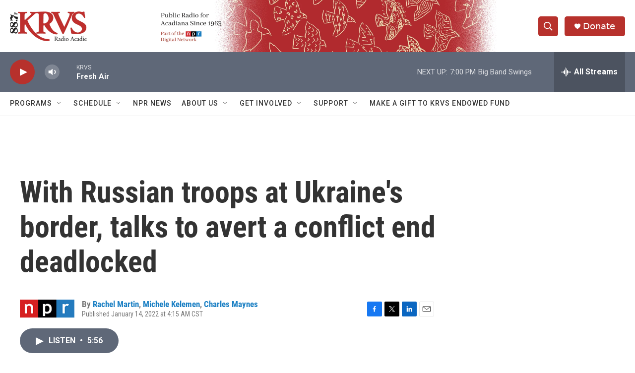

--- FILE ---
content_type: text/html; charset=utf-8
request_url: https://www.google.com/recaptcha/api2/aframe
body_size: 264
content:
<!DOCTYPE HTML><html><head><meta http-equiv="content-type" content="text/html; charset=UTF-8"></head><body><script nonce="efdCCSlf5wc6sIXsp-y1Pw">/** Anti-fraud and anti-abuse applications only. See google.com/recaptcha */ try{var clients={'sodar':'https://pagead2.googlesyndication.com/pagead/sodar?'};window.addEventListener("message",function(a){try{if(a.source===window.parent){var b=JSON.parse(a.data);var c=clients[b['id']];if(c){var d=document.createElement('img');d.src=c+b['params']+'&rc='+(localStorage.getItem("rc::a")?sessionStorage.getItem("rc::b"):"");window.document.body.appendChild(d);sessionStorage.setItem("rc::e",parseInt(sessionStorage.getItem("rc::e")||0)+1);localStorage.setItem("rc::h",'1768436323281');}}}catch(b){}});window.parent.postMessage("_grecaptcha_ready", "*");}catch(b){}</script></body></html>